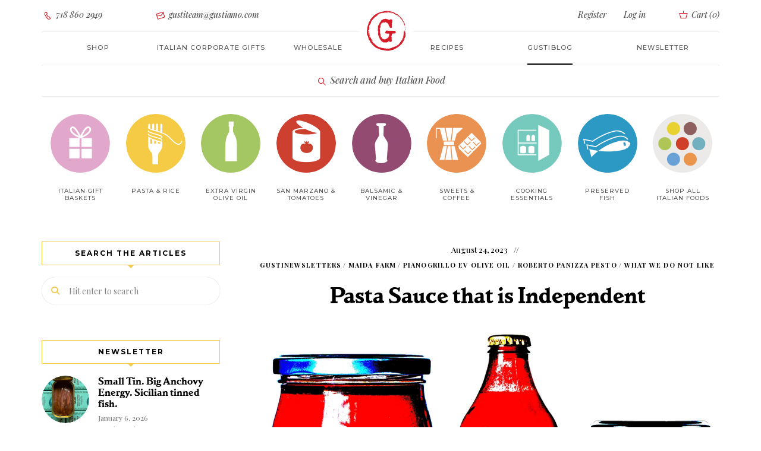

--- FILE ---
content_type: text/html; charset=UTF-8
request_url: https://www.gustiamo.com/gustiblog/pasta-sauce-that-is-independent/
body_size: 20024
content:

<!DOCTYPE html><html dir="ltr" lang="en-US" prefix="og: https://ogp.me/ns#" class="no-js no-svg"><head><meta charset="UTF-8"><meta name="viewport" content="width=device-width, initial-scale=1"><link rel="profile" href="//gmpg.org/xfn/11"><title>Pasta Sauce that is Independent</title><style>img:is([sizes="auto" i], [sizes^="auto," i]) { contain-intrinsic-size: 3000px 1500px }</style><meta name="description" content="We’re still recovering from the news that Campbell (yes the Andy Warhol’s soup peeps) just put out $2.7 billion to get Rao’s tomato sauce in their..." /><meta name="robots" content="max-snippet:-1, max-image-preview:large, max-video-preview:-1" /><meta name="author" content="Gustiamo"/><meta name="keywords" content="gustinewsletters,maida farm,pianogrillo ev olive oil,roberto panizza pesto,what we do not like" /><link rel="canonical" href="https://www.gustiamo.com/gustiblog/pasta-sauce-that-is-independent/" /><meta name="generator" content="All in One SEO Pro (AIOSEO) 4.9.3" /><meta property="og:locale" content="en_US" /><meta property="og:site_name" content="Gustiblog | The GustiBlog" /><meta property="og:type" content="article" /><meta property="og:title" content="Pasta Sauce that is Independent" /><meta property="og:description" content="We’re still recovering from the news that Campbell (yes the Andy Warhol’s soup peeps) just put out $2.7 billion to get Rao’s tomato sauce in their..." /><meta property="og:url" content="https://www.gustiamo.com/gustiblog/pasta-sauce-that-is-independent/" /><meta property="og:image" content="https://www.gustiamo.com/gustiblog/wp-content/uploads/2023/08/Pasta-sauca.png" /><meta property="og:image:secure_url" content="https://www.gustiamo.com/gustiblog/wp-content/uploads/2023/08/Pasta-sauca.png" /><meta property="og:image:width" content="2013" /><meta property="og:image:height" content="1200" /><meta property="article:published_time" content="2023-08-24T16:28:23+00:00" /><meta property="article:modified_time" content="2024-06-04T10:23:03+00:00" /><meta name="twitter:card" content="summary" /><meta name="twitter:title" content="Pasta Sauce that is Independent" /><meta name="twitter:description" content="We’re still recovering from the news that Campbell (yes the Andy Warhol’s soup peeps) just put out $2.7 billion to get Rao’s tomato sauce in their..." /><meta name="twitter:image" content="https://www.gustiamo.com/gustiblog/wp-content/uploads/2023/08/Pasta-sauca.png" /> <script type="application/ld+json" class="aioseo-schema">{"@context":"https:\/\/schema.org","@graph":[{"@type":"Article","@id":"https:\/\/www.gustiamo.com\/gustiblog\/pasta-sauce-that-is-independent\/#article","name":"Pasta Sauce that is Independent","headline":"Pasta Sauce that is Independent","author":{"@id":"https:\/\/www.gustiamo.com\/gustiblog\/author\/martina-rgustiamo-com\/#author"},"publisher":{"@id":"https:\/\/www.gustiamo.com\/gustiblog\/#organization"},"image":{"@type":"ImageObject","url":"https:\/\/www.gustiamo.com\/gustiblog\/wp-content\/uploads\/2023\/08\/Pasta-sauca.png","width":2013,"height":1200,"caption":"The value of Gustiamo tomato sauce if Campbell pays $2.7 billion for RAO's"},"datePublished":"2023-08-24T12:28:23-04:00","dateModified":"2024-06-04T06:23:03-04:00","inLanguage":"en-US","mainEntityOfPage":{"@id":"https:\/\/www.gustiamo.com\/gustiblog\/pasta-sauce-that-is-independent\/#webpage"},"isPartOf":{"@id":"https:\/\/www.gustiamo.com\/gustiblog\/pasta-sauce-that-is-independent\/#webpage"},"articleSection":"GustiNewsletters, Maida Farm, Pianogrillo EV Olive Oil, Roberto Panizza Pesto, What We Do NOT Like"},{"@type":"BreadcrumbList","@id":"https:\/\/www.gustiamo.com\/gustiblog\/pasta-sauce-that-is-independent\/#breadcrumblist","itemListElement":[{"@type":"ListItem","@id":"https:\/\/www.gustiamo.com\/gustiblog#listItem","position":1,"name":"Home","item":"https:\/\/www.gustiamo.com\/gustiblog","nextItem":{"@type":"ListItem","@id":"https:\/\/www.gustiamo.com\/gustiblog\/category\/roberto-panizza-pesto\/#listItem","name":"Roberto Panizza Pesto"}},{"@type":"ListItem","@id":"https:\/\/www.gustiamo.com\/gustiblog\/category\/roberto-panizza-pesto\/#listItem","position":2,"name":"Roberto Panizza Pesto","item":"https:\/\/www.gustiamo.com\/gustiblog\/category\/roberto-panizza-pesto\/","nextItem":{"@type":"ListItem","@id":"https:\/\/www.gustiamo.com\/gustiblog\/pasta-sauce-that-is-independent\/#listItem","name":"Pasta Sauce that is Independent"},"previousItem":{"@type":"ListItem","@id":"https:\/\/www.gustiamo.com\/gustiblog#listItem","name":"Home"}},{"@type":"ListItem","@id":"https:\/\/www.gustiamo.com\/gustiblog\/pasta-sauce-that-is-independent\/#listItem","position":3,"name":"Pasta Sauce that is Independent","previousItem":{"@type":"ListItem","@id":"https:\/\/www.gustiamo.com\/gustiblog\/category\/roberto-panizza-pesto\/#listItem","name":"Roberto Panizza Pesto"}}]},{"@type":"Organization","@id":"https:\/\/www.gustiamo.com\/gustiblog\/#organization","name":"Gustiamo Inc","description":"The GustiBlog","url":"https:\/\/www.gustiamo.com\/gustiblog\/","telephone":"+17188602949","logo":{"@type":"ImageObject","url":"https:\/\/www.gustiamo.com\/gustiblog\/wp-content\/uploads\/2022\/10\/gustiamo-name.png","@id":"https:\/\/www.gustiamo.com\/gustiblog\/pasta-sauce-that-is-independent\/#organizationLogo","width":170,"height":40,"caption":"Gustiblog"},"image":{"@id":"https:\/\/www.gustiamo.com\/gustiblog\/pasta-sauce-that-is-independent\/#organizationLogo"}},{"@type":"Person","@id":"https:\/\/www.gustiamo.com\/gustiblog\/author\/martina-rgustiamo-com\/#author","url":"https:\/\/www.gustiamo.com\/gustiblog\/author\/martina-rgustiamo-com\/","name":"Gustiamo"},{"@type":"WebPage","@id":"https:\/\/www.gustiamo.com\/gustiblog\/pasta-sauce-that-is-independent\/#webpage","url":"https:\/\/www.gustiamo.com\/gustiblog\/pasta-sauce-that-is-independent\/","name":"Pasta Sauce that is Independent","description":"We\u2019re still recovering from the news that Campbell (yes the Andy Warhol\u2019s soup peeps) just put out $2.7 billion to get Rao\u2019s tomato sauce in their...","inLanguage":"en-US","isPartOf":{"@id":"https:\/\/www.gustiamo.com\/gustiblog\/#website"},"breadcrumb":{"@id":"https:\/\/www.gustiamo.com\/gustiblog\/pasta-sauce-that-is-independent\/#breadcrumblist"},"author":{"@id":"https:\/\/www.gustiamo.com\/gustiblog\/author\/martina-rgustiamo-com\/#author"},"creator":{"@id":"https:\/\/www.gustiamo.com\/gustiblog\/author\/martina-rgustiamo-com\/#author"},"image":{"@type":"ImageObject","url":"https:\/\/www.gustiamo.com\/gustiblog\/wp-content\/uploads\/2023\/08\/Pasta-sauca.png","@id":"https:\/\/www.gustiamo.com\/gustiblog\/pasta-sauce-that-is-independent\/#mainImage","width":2013,"height":1200,"caption":"The value of Gustiamo tomato sauce if Campbell pays $2.7 billion for RAO's"},"primaryImageOfPage":{"@id":"https:\/\/www.gustiamo.com\/gustiblog\/pasta-sauce-that-is-independent\/#mainImage"},"datePublished":"2023-08-24T12:28:23-04:00","dateModified":"2024-06-04T06:23:03-04:00"},{"@type":"WebSite","@id":"https:\/\/www.gustiamo.com\/gustiblog\/#website","url":"https:\/\/www.gustiamo.com\/gustiblog\/","name":"Gustiblog","description":"The GustiBlog","inLanguage":"en-US","publisher":{"@id":"https:\/\/www.gustiamo.com\/gustiblog\/#organization"}}]}</script> <link rel='dns-prefetch' href='//fonts.googleapis.com' /><link rel="alternate" type="application/rss+xml" title="Gustiblog &raquo; Feed" href="https://www.gustiamo.com/gustiblog/feed/" /> <script defer src="[data-uri]"></script> <style id='cf-frontend-style-inline-css' type='text/css'>@font-face {
	font-family: 'Playfair Display';
	font-weight: 500;
	font-display: auto;
	src: url('https://www.gustiamo.com/gustiblog/wp-content/uploads/2022/10/PlayfairDisplay-MediumItalic.ttf') format('truetype');
}
@font-face {
	font-family: 'parkinson-bold';
	font-weight: 700;
	font-display: auto;
	src: url('https://www.gustiamo.com/gustiblog/wp-content/uploads/2022/10/parkinson-bold-webfont.woff2') format('woff2'),
		url('https://www.gustiamo.com/gustiblog/wp-content/uploads/2022/10/parkinson-bold-webfont.woff') format('woff'),
		url('https://www.gustiamo.com/gustiblog/wp-content/uploads/2022/10/parkinson-bold-webfont.ttf') format('truetype'),
		url('https://www.gustiamo.com/gustiblog/wp-content/uploads/2022/10/parkinson-bold-webfont.eot?#iefix') format('embedded-opentype'),
		url('https://www.gustiamo.com/gustiblog/wp-content/uploads/2022/10/parkinson-bold-webfont.svg') format('svg');
}
@font-face {
	font-family: 'Montserrat Light';
	font-weight: 400;
	font-display: auto;
	src: url('https://www.gustiamo.com/gustiblog/wp-content/uploads/2022/10/montserrat-light-webfont.woff2') format('woff2'),
		url('https://www.gustiamo.com/gustiblog/wp-content/uploads/2022/10/montserrat-light-webfont.woff') format('woff');
}
@font-face {
	font-family: 'Monserrat';
	font-weight: 400;
	font-display: auto;
	src: url('https://www.gustiamo.com/gustiblog/wp-content/uploads/2022/10/Montserrat-Medium.ttf') format('truetype');
}
@font-face {
	font-family: 'icomoon';
	font-weight: 400;
	font-display: auto;
	src: url('https://www.gustiamo.com/gustiblog/wp-content/uploads/2022/10/icomoon.woff') format('woff'),
		url('https://www.gustiamo.com/gustiblog/wp-content/uploads/2022/10/icomoon.ttf') format('truetype'),
		url('https://www.gustiamo.com/gustiblog/wp-content/uploads/2022/10/icomoon.eot?#iefix') format('embedded-opentype'),
		url('https://www.gustiamo.com/gustiblog/wp-content/uploads/2022/10/icomoon.svg') format('svg');
}
@font-face {
	font-family: 'gustiamo';
	font-weight: 400;
	font-display: auto;
	src: url('https://www.gustiamo.com/gustiblog/wp-content/uploads/2022/10/gustiamo.woff') format('woff'),
		url('https://www.gustiamo.com/gustiblog/wp-content/uploads/2022/10/gustiamo.ttf') format('truetype'),
		url('https://www.gustiamo.com/gustiblog/wp-content/uploads/2022/10/gustiamo.eot?#iefix') format('embedded-opentype'),
		url('https://www.gustiamo.com/gustiblog/wp-content/uploads/2022/10/gustiamo.svg') format('svg');
}</style><link rel='stylesheet' id='tinysalt-theme-google-fonts-css' href='https://fonts.googleapis.com/css?family=Playfair+Display%3A100%2C200%2C300%2C400%2C500%2C600%2C700%2C800&#038;display=swap&#038;ver=2025120801' type='text/css' media='all' /><link rel='stylesheet' id='slick-css' href='https://www.gustiamo.com/gustiblog/wp-content/cache/autoptimize/css/autoptimize_single_13b1b6672b8cfb0d9ae7f899f1c42875.css?ver=1.6.0' type='text/css' media='all' /><link rel='stylesheet' id='font-awesome-css' href='https://www.gustiamo.com/gustiblog/wp-content/themes/tinysalt/assets/fonts/font-awesome/css/all.min.css?ver=6.8.3' type='text/css' media='all' /><link rel='stylesheet' id='font-awesome6-css' href='https://www.gustiamo.com/gustiblog/wp-content/themes/tinysalt/assets/fonts/font-awesome6/css/all.min.css?ver=6.8.3' type='text/css' media='all' /><link rel='stylesheet' id='elegant-font-css' href='https://www.gustiamo.com/gustiblog/wp-content/cache/autoptimize/css/autoptimize_single_701d22cd21f3afb701a4173fe7d967cb.css?ver=6.8.3' type='text/css' media='all' /><link rel='stylesheet' id='wp-block-library-css' href='https://www.gustiamo.com/gustiblog/wp-includes/css/dist/block-library/style.min.css?ver=6.8.3' type='text/css' media='all' /><link rel='stylesheet' id='tinysalt-theme-style-css' href='https://www.gustiamo.com/gustiblog/wp-content/themes/tinysalt/assets/css/front/main.min.css?ver=2025120801' type='text/css' media='all' /><link rel='stylesheet' id='justified-gallery-css' href='https://www.gustiamo.com/gustiblog/wp-content/themes/tinysalt/assets/libs/justified-gallery/justifiedGallery.min.css?ver=3.6.5' type='text/css' media='all' /><style id='wp-emoji-styles-inline-css' type='text/css'>img.wp-smiley, img.emoji {
		display: inline !important;
		border: none !important;
		box-shadow: none !important;
		height: 1em !important;
		width: 1em !important;
		margin: 0 0.07em !important;
		vertical-align: -0.1em !important;
		background: none !important;
		padding: 0 !important;
	}</style><link rel='stylesheet' id='aioseo/css/src/vue/standalone/blocks/table-of-contents/global.scss-css' href='https://www.gustiamo.com/gustiblog/wp-content/cache/autoptimize/css/autoptimize_single_8aeaa129c1f80e6e5dbaa329351d1482.css?ver=4.9.3' type='text/css' media='all' /><link rel='stylesheet' id='aioseo/css/src/vue/standalone/blocks/pro/recipe/global.scss-css' href='https://www.gustiamo.com/gustiblog/wp-content/cache/autoptimize/css/autoptimize_single_68caf8b624ab1263888ffaee0e75d569.css?ver=4.9.3' type='text/css' media='all' /><link rel='stylesheet' id='aioseo/css/src/vue/standalone/blocks/pro/product/global.scss-css' href='https://www.gustiamo.com/gustiblog/wp-content/cache/autoptimize/css/autoptimize_single_27e22d413cf22a2cbdf07565e10edda4.css?ver=4.9.3' type='text/css' media='all' /><link rel='stylesheet' id='tinysalt-child-theme-style-css' href='https://www.gustiamo.com/gustiblog/wp-content/cache/autoptimize/css/autoptimize_single_60f62b5430aa689ddc688a5e23e08153.css?ver=6.8.3' type='text/css' media='all' /><style id='tinysalt-child-theme-style-inline-css' type='text/css'>:root { --primary-color: #f4c952; --primary-color-semi: rgba(244, 201, 82, 0.3); --gradient-start: #f4c952; --gradient-end: #d6d6d6; --body-font: "Playfair Display"; }  .wprm-recipe-container { display: none; }</style> <script defer type="text/javascript" src="https://www.gustiamo.com/gustiblog/wp-includes/js/jquery/jquery.min.js?ver=3.7.1" id="jquery-core-js"></script> <script defer type="text/javascript" src="https://www.gustiamo.com/gustiblog/wp-includes/js/jquery/jquery-migrate.min.js?ver=3.4.1" id="jquery-migrate-js"></script> <script defer type="text/javascript" src="https://www.gustiamo.com/gustiblog/wp-content/themes/tinysalt/assets/js/libs/modernizr.min.js?ver=3.3.1" id="modernizr-js"></script> <link rel="EditURI" type="application/rsd+xml" title="RSD" href="https://www.gustiamo.com/gustiblog/xmlrpc.php?rsd" /><link rel='shortlink' href='https://www.gustiamo.com/gustiblog/?p=29285' /><link rel="alternate" title="oEmbed (JSON)" type="application/json+oembed" href="https://www.gustiamo.com/gustiblog/wp-json/oembed/1.0/embed?url=https%3A%2F%2Fwww.gustiamo.com%2Fgustiblog%2Fpasta-sauce-that-is-independent%2F" /><link rel="alternate" title="oEmbed (XML)" type="text/xml+oembed" href="https://www.gustiamo.com/gustiblog/wp-json/oembed/1.0/embed?url=https%3A%2F%2Fwww.gustiamo.com%2Fgustiblog%2Fpasta-sauce-that-is-independent%2F&#038;format=xml" />  <script defer src="https://www.googletagmanager.com/gtag/js?id=G-ZDZKP034BC"></script> <script defer src="[data-uri]"></script> <link rel="icon" href="https://www.gustiamo.com/gustiblog/wp-content/uploads/2022/10/favicon-196x196-1-150x150.png" sizes="32x32" /><link rel="icon" href="https://www.gustiamo.com/gustiblog/wp-content/uploads/2022/10/favicon-196x196-1.png" sizes="192x192" /><link rel="apple-touch-icon" href="https://www.gustiamo.com/gustiblog/wp-content/uploads/2022/10/favicon-196x196-1.png" /><meta name="msapplication-TileImage" content="https://www.gustiamo.com/gustiblog/wp-content/uploads/2022/10/favicon-196x196-1.png" /><link rel="alternate" type="application/rss+xml" title="RSS" href="https://www.gustiamo.com/gustiblog/rsslatest.xml" /> <script defer src="https://analytics.ahrefs.com/analytics.js" data-key="Fn+9H6TG4b8nfFIH9a+gtQ"></script> </head><body class="wp-singular post-template-default single single-post postid-29285 single-format-standard wp-embed-responsive wp-theme-tinysalt wp-child-theme-tinysalt-child post-template-3 light-color "><div id="page"><link type="text/css" rel="stylesheet" href="https://www.gustiamo.com/gustiblog/wp-content/cache/autoptimize/css/autoptimize_single_ea4e885ab2244085518edc19b1f02f67.css?v=1"> <script defer src="[data-uri]"></script> <div id="m763yx" class="m763yx out"><div class="modal fade my-modal-mobile" id="modal-mobile-menu" tabindex="-1" role="dialog"><div class="modal-dialog"><div class="modal-content "><div class="modal-header"> <button id="closeModal" type="button" class="close" data-dismiss="modal" aria-label="Close"> <span aria-hidden="true" class=""><i class="gust-icon-cross"></i></span> </button></div><div class="modal-body "><div class="welcome-message "> Ciao! We are so happy <br class=""> to have you here.</div><div class="text-center button-container sign-in"> <a class="btn btn-empty login-toggle " href="/login/">Login</a></div><div class="text-center button-container register "> <a class="btn btn-full register-toggle " href="/register/">Register</a></div><ul class="nav navbar-nav " id="navbar-site-mobile"><li class=""> <a href="/all-products/" class="">Shop</a></li><li class=""> <a href="/italian-corporate-gifts/" class="">Italian Corporate gifts</a></li><li class=""> <a class="" href="/gustiblog/category/gustiamo-the-recipes/" class="">Recipes</a></li><li class=""> <a href="/about-us-we-are-italian-food-importers/" class="">About</a></li><li class=""> <a href="/wholesale/" class="">Wholesale</a></li><li class=""> <a href="/contact-us/" class="">Contact Us</a></li><li class=""> <a href="/faq/" class="">FAQ</a></li><li class=""> <a class="active" href="/gustiblog/" class="">GustiBlog</a></li></ul></div></div></div></div><nav class="navbar navbar-static-top higher-navbar-z-index navbar-gustiamo login hidden-xs hidden-sm  tether-target-attached-top  tether-element-attached-top tether-element-attached-center tether-target-attached-center" role="navigation"><div class="container-fluid limited  "><div class="collapse navbar-collapse  " id="navbar-login"><ul class="nav navbar-nav navbar-center row  "><li class="col-md-2 text-left  "> <a href="tel:7188602949" class=" "><i class="gust-icon-phone  "></i> 718 860 2949</a></li><li class="col-md-3 text-left  "> <a href="mailto:gustiteam@gustiamo.com" onmouseover="this.href = this.href.replace(/x/g, '');" class=" "><i class="gust-icon-envelop  "></i> gustiteam@gustiamo.com</a></li><li class="col-md-offset-3 col-md-2 col-register text-right  "> <a class="register-toggle  " href="/register/">Register</a></li><li class="col-md-1 col-login  "> <a href="/login/" class="login-toggle  ">Log in</a></li><li class="col-md-1 col-quick-cart text-right  "> <a class="quickCart  " href="/cart/#"> <i class="gust-icon-basket cart  "></i> Cart (<span class="quick-cart-count  ">0</span>) </a></li></ul></div></div><div class="logo-container  "> <a href="/"><img alt="Italy's Best Food" class="logo cld-hidpi  " src="https://res.cloudinary.com/gustiamo/image/upload/c_lpad,dpr_2.0,h_70,q_auto,w_70/v1/static/logo.png" data-src="https://res.cloudinary.com/gustiamo/image/upload/c_lpad,dpr_auto,h_70,q_auto,w_70/v1/static/logo.png" data-src-original="https://res.cloudinary.com/gustiamo/image/upload/c_lpad,dpr_auto,h_70,q_auto,w_70/v1/static/logo.png" title="Italy's Best Food"></a></div></nav><nav class="navbar navbar-static-top navbar-gustiamo site " role="navigation"><div class="container-fluid limited "><div class="navbar-header "><div class=""> <button type="button" id="openModal" class="navbar-toggle " data-toggle="modal" data-target="#modal-mobile-menu"> <span class="sr-only ">Toggle navigation</span> <span class="icon-menu "></span> </button><div class="searchAndCart"> <a type="Xbutton" class="mobile-nav-button hidden-md hidden-lg search-product" href="/#search" style="margin-right: 10px;"> <span class="icon-search"></span> </a> <a type="Xbutton" class="mobile-nav-button hidden-md hidden-lg quickCart " href="/cart/#"> <span class="icon-cart "></span> <span class="quick-cart-count cart-badge " style="display: none;">0</span> </a></div></div></div><div class="collapse navbar-collapse " id="navbar-site"><ul class="nav navbar-nav navbar-center row "><li class="col-md-2 open-shop-menu "><a class="" href="/all-products/">Shop</a></li><li class="col-md-2 "> <a class="" href="/italian-corporate-gifts/">Italian corporate gifts</a></li><li class="col-md-2 about "> <a class="" href="/wholesale/">Wholesale</a></li><li class="col-md-2 magazine "><a class="" href="/gustiblog/category/gustiamo-the-recipes/" class="">Recipes</a></li><li class="col-md-2 "> <a class="active" href="/gustiblog/" class="">Gustiblog</a></li><li class="col-md-2 "> <a href="https://gustiamo.us5.list-manage.com/subscribe?u=5b9d696de15e6922d6a1d4c3c&id=fc0c67f3ed" target="_blank" class="">Newsletter</a></li></ul></div></div><div class="logo-container hidden-md hidden-lg "> <a href="/" class=""><img alt="Gustiamo" class="logo cld-hidpi " src="https://res.cloudinary.com/gustiamo/image/upload/c_limit,dpr_2.0,h_70,q_auto,w_70/v1/static/logo.png" data-src="https://res.cloudinary.com/gustiamo/image/upload/c_limit,dpr_auto,h_70,q_auto,w_70/v1/static/logo.png" data-src-original="https://res.cloudinary.com/gustiamo/image/upload/c_limit,dpr_auto,h_70,q_auto,w_70/v1/static/logo-fiocco.png" title="Italy's Best Food"></a></div></nav><nav class="navbar navbar-static-top navbar-gustiamo shop already-open " role="navigation"><div class="container-fluid limited "><div class="text-center trigger-search "> <a class="search-product " href="/#search"><span class="icon gust-icon-lens "></span> Search and buy Italian Food</a></div></div></nav><nav class="navbar navbar-static-top navbar-gustiamo navbar-fat-menu navbar-gustiamo-categories hidden-xs hidden-sm already-open " role="navigation"><div class="container-fluid limited "><div class="collapse navbar-collapse " id="navbar-shop"><ul class="nav navbar-nav navbar-center row nav-categories "><style type="text/css" scoped="" class="3">.category-link-image.italian-gift-baskets {
                      background-image: url('https://res.cloudinary.com/gustiamo/image/upload/w_100,c_scale,dpr_auto,q_auto:good,f_auto/icon_gift_01b_M6DKI');
                  }

                  @media (-webkit-min-device-pixel-ratio: 1.25), (min-resolution: 120dpi) {
                      .category-link-image.italian-gift-baskets {
                          background-image: url('https://res.cloudinary.com/gustiamo/image/upload/w_100,c_scale,dpr_1.25,q_auto:good,f_auto/icon_gift_01b_M6DKI');
                      }
                  }

                  @media (-webkit-min-device-pixel-ratio: 1.3), (min-resolution: 124.8dpi) {
                      .category-link-image.italian-gift-baskets {
                          background-image: url('https://res.cloudinary.com/gustiamo/image/upload/w_100,c_scale,dpr_1.3,q_auto:good,f_auto/icon_gift_01b_M6DKI');
                      }
                  }

                  @media (-webkit-min-device-pixel-ratio: 1.5), (min-resolution: 144dpi) {
                      .category-link-image.italian-gift-baskets {
                          background-image: url('https://res.cloudinary.com/gustiamo/image/upload/w_100,c_scale,dpr_1.5,q_auto:good,f_auto/icon_gift_01b_M6DKI');
                      }
                  }

                  @media (-webkit-min-device-pixel-ratio: 2.0), (min-resolution: 192dpi) {
                      .category-link-image.italian-gift-baskets {
                          background-image: url('https://res.cloudinary.com/gustiamo/image/upload/w_100,c_scale,dpr_2.0,q_auto:good,f_auto/icon_gift_01b_M6DKI');
                      }
                  }</style><li class="col-xs-9th-2 col-sm-9th-1 col-md-9th-1 col-lg-9th-1 text-center 4"> <a class="category-link-image italian-gift-baskets" href="/italian-food/italian-gift-baskets/"><span class="hidden">Italian Gift Baskets</span></a> <a class="category-link " href="/italian-food/italian-gift-baskets/">Italian Gift baskets </a><span class="hidden">Italian Gift baskets</span></li><style type="text/css" scoped="" class="">.category-link-image.pasta {
                background-image: url('https://res.cloudinary.com/gustiamo/image/upload/c_scale,dpr_auto,f_auto,q_auto:good,w_100/icon_pasta_01_w9xuga');
              }

              @media (-webkit-min-device-pixel-ratio: 1.25),
              (min-resolution: 120dpi) {
                .category-link-image.pasta {
                  background-image: url('https://res.cloudinary.com/gustiamo/image/upload/c_scale,dpr_1.25,f_auto,q_auto:good,w_100/icon_pasta_01_w9xuga');
                }
              }

              @media (-webkit-min-device-pixel-ratio: 1.3),
              (min-resolution: 124.8dpi) {
                .category-link-image.pasta {
                  background-image: url('https://res.cloudinary.com/gustiamo/image/upload/c_scale,dpr_1.3,f_auto,q_auto:good,w_100/icon_pasta_01_w9xuga');
                }
              }

              @media (-webkit-min-device-pixel-ratio: 1.5),
              (min-resolution: 144dpi) {
                .category-link-image.pasta {
                  background-image: url('https://res.cloudinary.com/gustiamo/image/upload/c_scale,dpr_1.5,f_auto,q_auto:good,w_100/icon_pasta_01_w9xuga');
                }
              }

              @media (-webkit-min-device-pixel-ratio: 2.0),
              (min-resolution: 192dpi) {
                .category-link-image.pasta {
                  background-image: url('https://res.cloudinary.com/gustiamo/image/upload/c_scale,dpr_2.0,f_auto,q_auto:good,w_100/icon_pasta_01_w9xuga');
                }
              }</style><li class="col-xs-9th-2 col-sm-9th-1 col-md-9th-1 col-lg-9th-1 text-center "> <a class="category-link-image pasta " href="/italian-food/pasta/"><span class="hidden">Pasta &amp; Rice</span></a> <a class="category-link " href="/italian-food/pasta/">Pasta &amp; Rice</a><span class=“hidden”>Pasta &amp; Rice</span></li><style type="text/css" scoped="" class="">.category-link-image.real-extra-virgin-olive-oil {
                background-image: url('https://res.cloudinary.com/gustiamo/image/upload/c_scale,dpr_auto,f_auto,q_auto:good,w_100/icon_evo_01_tk4for');
              }

              @media (-webkit-min-device-pixel-ratio: 1.25),
              (min-resolution: 120dpi) {
                .category-link-image.real-extra-virgin-olive-oil {
                  background-image: url('https://res.cloudinary.com/gustiamo/image/upload/c_scale,dpr_1.25,f_auto,q_auto:good,w_100/icon_evo_01_tk4for');
                }
              }

              @media (-webkit-min-device-pixel-ratio: 1.3),
              (min-resolution: 124.8dpi) {
                .category-link-image.real-extra-virgin-olive-oil {
                  background-image: url('https://res.cloudinary.com/gustiamo/image/upload/c_scale,dpr_1.3,f_auto,q_auto:good,w_100/icon_evo_01_tk4for');
                }
              }

              @media (-webkit-min-device-pixel-ratio: 1.5),
              (min-resolution: 144dpi) {
                .category-link-image.real-extra-virgin-olive-oil {
                  background-image: url('https://res.cloudinary.com/gustiamo/image/upload/c_scale,dpr_1.5,f_auto,q_auto:good,w_100/icon_evo_01_tk4for');
                }
              }

              @media (-webkit-min-device-pixel-ratio: 2.0),
              (min-resolution: 192dpi) {
                .category-link-image.real-extra-virgin-olive-oil {
                  background-image: url('https://res.cloudinary.com/gustiamo/image/upload/c_scale,dpr_2.0,f_auto,q_auto:good,w_100/icon_evo_01_tk4for');
                }
              }</style><li class="col-xs-9th-2 col-sm-9th-1 col-md-9th-1 col-lg-9th-1 text-center "> <a class="category-link-image real-extra-virgin-olive-oil " href="/italian-food/real-extra-virgin-olive-oil/"><span class="hidden">Extra Virgin Olive Oil</span></a> <a class="category-link " href="/italian-food/real-extra-virgin-olive-oil/">Extra Virgin Olive Oil</a><span class="hidden">Extra Virgin Olive Oil</span></li><style type="text/css" scoped="" class="">.category-link-image.tomatoes {
                background-image: url('https://res.cloudinary.com/gustiamo/image/upload/c_scale,dpr_auto,f_auto,q_auto:good,w_100/icon_pomodoro_01_ntbltn');
              }

              @media (-webkit-min-device-pixel-ratio: 1.25),
              (min-resolution: 120dpi) {
                .category-link-image.tomatoes {
                  background-image: url('https://res.cloudinary.com/gustiamo/image/upload/c_scale,dpr_1.25,f_auto,q_auto:good,w_100/icon_pomodoro_01_ntbltn');
                }
              }

              @media (-webkit-min-device-pixel-ratio: 1.3),
              (min-resolution: 124.8dpi) {
                .category-link-image.tomatoes {
                  background-image: url('https://res.cloudinary.com/gustiamo/image/upload/c_scale,dpr_1.3,f_auto,q_auto:good,w_100/icon_pomodoro_01_ntbltn');
                }
              }

              @media (-webkit-min-device-pixel-ratio: 1.5),
              (min-resolution: 144dpi) {
                .category-link-image.tomatoes {
                  background-image: url('https://res.cloudinary.com/gustiamo/image/upload/c_scale,dpr_1.5,f_auto,q_auto:good,w_100/icon_pomodoro_01_ntbltn');
                }
              }

              @media (-webkit-min-device-pixel-ratio: 2.0),
              (min-resolution: 192dpi) {
                .category-link-image.tomatoes {
                  background-image: url('https://res.cloudinary.com/gustiamo/image/upload/c_scale,dpr_2.0,f_auto,q_auto:good,w_100/icon_pomodoro_01_ntbltn');
                }
              }</style><li class="col-xs-9th-2 col-sm-9th-1 col-md-9th-1 col-lg-9th-1 text-center 0"> <a class="category-link-image tomatoes " href="/italian-food/tomatoes/"><span class="hidden">San Marzano &amp; Tomatoes</span></a> <a class="category-link " href="/italian-food/tomatoes/">San Marzano &amp; Tomatoes</a><span class="hidden">San Marzano &amp; Tomatoes</span></li><style type="text/css" scoped="" class="7">.category-link-image.vinegar {
      background-image: url('https://res.cloudinary.com/gustiamo/image/upload/w_100,c_scale,dpr_auto,q_auto:good,f_auto/icon_vinegar_01b_SFeMH');
  }

@media (-webkit-min-device-pixel-ratio: 1.25), (min-resolution: 120dpi) {
  .category-link-image.vinegar {
      background-image: url('https://res.cloudinary.com/gustiamo/image/upload/w_100,c_scale,dpr_1.25,q_auto:good,f_auto/icon_vinegar_01b_SFeMH');
  }
}

@media (-webkit-min-device-pixel-ratio: 1.3), (min-resolution: 124.8dpi) {
  .category-link-image.vinegar {
      background-image: url('https://res.cloudinary.com/gustiamo/image/upload/w_100,c_scale,dpr_1.3,q_auto:good,f_auto/icon_vinegar_01b_SFeMH');
  }
}

@media (-webkit-min-device-pixel-ratio: 1.5), (min-resolution: 144dpi) {
  .category-link-image.vinegar {
      background-image: url('https://res.cloudinary.com/gustiamo/image/upload/w_100,c_scale,dpr_1.5,q_auto:good,f_auto/icon_vinegar_01b_SFeMH');
  }
}

@media (-webkit-min-device-pixel-ratio: 2.0), (min-resolution: 192dpi) {
  .category-link-image.vinegar {
      background-image: url('https://res.cloudinary.com/gustiamo/image/upload/w_100,c_scale,dpr_2.0,q_auto:good,f_auto/icon_vinegar_01b_SFeMH');
  }
}</style><li class="col-xs-9th-2 col-sm-9th-1 col-md-9th-1 col-lg-9th-1 text-center 8"> <a class="category-link-image vinegar " href="/italian-food/vinegar/"><span class="hidden">Balsamic &amp; Vinegar</span></a> <a class="category-link " href="/italian-food/vinegar/">Balsamic &amp; Vinegar</a><span class="hidden">Balsamic &amp; Vinegar</span></li><style type="text/css" scoped="" class="1">.category-link-image.sweets-coffee {
                background-image: url('https://res.cloudinary.com/gustiamo/image/upload/c_scale,dpr_auto,f_auto,q_auto:good,w_100/icon_cafe_01_np8ud6');
              }

              @media (-webkit-min-device-pixel-ratio: 1.25),
              (min-resolution: 120dpi) {
                .category-link-image.sweets-coffee {
                  background-image: url('https://res.cloudinary.com/gustiamo/image/upload/c_scale,dpr_1.25,f_auto,q_auto:good,w_100/icon_cafe_01_np8ud6');
                }
              }

              @media (-webkit-min-device-pixel-ratio: 1.3),
              (min-resolution: 124.8dpi) {
                .category-link-image.sweets-coffee {
                  background-image: url('https://res.cloudinary.com/gustiamo/image/upload/c_scale,dpr_1.3,f_auto,q_auto:good,w_100/icon_cafe_01_np8ud6');
                }
              }

              @media (-webkit-min-device-pixel-ratio: 1.5),
              (min-resolution: 144dpi) {
                .category-link-image.sweets-coffee {
                  background-image: url('https://res.cloudinary.com/gustiamo/image/upload/c_scale,dpr_1.5,f_auto,q_auto:good,w_100/icon_cafe_01_np8ud6');
                }
              }

              @media (-webkit-min-device-pixel-ratio: 2.0),
              (min-resolution: 192dpi) {
                .category-link-image.sweets-coffee {
                  background-image: url('https://res.cloudinary.com/gustiamo/image/upload/c_scale,dpr_2.0,f_auto,q_auto:good,w_100/icon_cafe_01_np8ud6');
                }
              }</style><li class="col-xs-9th-2 col-sm-9th-1 col-md-9th-1 col-lg-9th-1 text-center 2"> <a class="category-link-image sweets-coffee " href="/italian-food/sweets-coffee/"><span class="hidden">Sweets &amp; Coffee</span></a> <a class="category-link " href="/italian-food/sweets-coffee/">Sweets &amp; Coffee</a><span class="hidden">Sweets &amp; Coffee</span></li><style type="text/css" scoped="" class="5">.category-link-image.pantry {
      background-image: url('https://res.cloudinary.com/gustiamo/image/upload/w_100,c_scale,dpr_auto,q_auto:good,f_auto/icon_pantry_01b_Dyae0');
  }

@media (-webkit-min-device-pixel-ratio: 1.25), (min-resolution: 120dpi) {
  .category-link-image.pantry {
      background-image: url('https://res.cloudinary.com/gustiamo/image/upload/w_100,c_scale,dpr_1.25,q_auto:good,f_auto/icon_pantry_01b_Dyae0');
  }
}

@media (-webkit-min-device-pixel-ratio: 1.3), (min-resolution: 124.8dpi) {
  .category-link-image.pantry {
      background-image: url('https://res.cloudinary.com/gustiamo/image/upload/w_100,c_scale,dpr_1.3,q_auto:good,f_auto/icon_pantry_01b_Dyae0');
  }
}

@media (-webkit-min-device-pixel-ratio: 1.5), (min-resolution: 144dpi) {
  .category-link-image.pantry {
      background-image: url('https://res.cloudinary.com/gustiamo/image/upload/w_100,c_scale,dpr_1.5,q_auto:good,f_auto/icon_pantry_01b_Dyae0');
  }
}

@media (-webkit-min-device-pixel-ratio: 2.0), (min-resolution: 192dpi) {
  .category-link-image.pantry {
      background-image: url('https://res.cloudinary.com/gustiamo/image/upload/w_100,c_scale,dpr_2.0,q_auto:good,f_auto/icon_pantry_01b_Dyae0');
  }
}</style><li class="col-xs-9th-2 col-sm-9th-1 col-md-9th-1 col-lg-9th-1 text-center 6"> <a class="category-link-image pantry " href="/italian-food/cooking-essentials/"><span class="hidden">Cooking Essentials</span></a> <a class="category-link " href="/italian-food/cooking-essentials/">Cooking Essentials</a><span class="hidden">Cooking Essentials</span></li><style type="text/css" scoped="">.category-link-image.preserved-tinned-fish {
      background-image: url('https://res.cloudinary.com/gustiamo/image/upload/w_100,c_scale,dpr_auto,q_auto:good,f_auto/icon_fish_01_rl_JM');
  }

@media (-webkit-min-device-pixel-ratio: 1.25), (min-resolution: 120dpi) {
  .category-link-image.preserved-tinned-fish {
      background-image: url('https://res.cloudinary.com/gustiamo/image/upload/w_100,c_scale,dpr_1.25,q_auto:good,f_auto/icon_fish_01_rl_JM');
  }
}

@media (-webkit-min-device-pixel-ratio: 1.3), (min-resolution: 124.8dpi) {
  .category-link-image.preserved-tinned-fish {
      background-image: url('https://res.cloudinary.com/gustiamo/image/upload/w_100,c_scale,dpr_1.3,q_auto:good,f_auto/icon_fish_01_rl_JM');
  }
}

@media (-webkit-min-device-pixel-ratio: 1.5), (min-resolution: 144dpi) {
  .category-link-image.preserved-tinned-fish {
      background-image: url('https://res.cloudinary.com/gustiamo/image/upload/w_100,c_scale,dpr_1.5,q_auto:good,f_auto/icon_fish_01_rl_JM');
  }
}

@media (-webkit-min-device-pixel-ratio: 2.0), (min-resolution: 192dpi) {
  .category-link-image.preserved-tinned-fish {
      background-image: url('https://res.cloudinary.com/gustiamo/image/upload/w_100,c_scale,dpr_2.0,q_auto:good,f_auto/icon_fish_01_rl_JM');
  }
}</style><li class="col-xs-9th-2 col-sm-9th-1 col-md-9th-1 col-lg-9th-1 text-center"> <a class="category-link-image preserved-tinned-fish" href="/italian-food/preserved-tinned-fish/"><span class="hidden">Preserved Fish</span></a> <a class="category-link" href="/italian-food/preserved-tinned-fish/">Preserved Fish</a></li><style type="text/css" scoped="" class="9">.category-link-image.all-products {
                background-image: url('https://res.cloudinary.com/gustiamo/image/upload/c_scale,dpr_auto,f_auto,q_auto:good,w_100/ICONS_CAT-00_okiehe');
              }

              @media (-webkit-min-device-pixel-ratio: 1.25),
              (min-resolution: 120dpi) {
                .category-link-image.all-products {
                  background-image: url('https://res.cloudinary.com/gustiamo/image/upload/c_scale,dpr_1.25,f_auto,q_auto:good,w_100/ICONS_CAT-00_okiehe');
                }
              }

              @media (-webkit-min-device-pixel-ratio: 1.3),
              (min-resolution: 124.8dpi) {
                .category-link-image.all-products {
                  background-image: url('https://res.cloudinary.com/gustiamo/image/upload/c_scale,dpr_1.3,f_auto,q_auto:good,w_100/ICONS_CAT-00_okiehe');
                }
              }

              @media (-webkit-min-device-pixel-ratio: 1.5),
              (min-resolution: 144dpi) {
                .category-link-image.all-products {
                  background-image: url('https://res.cloudinary.com/gustiamo/image/upload/c_scale,dpr_1.5,f_auto,q_auto:good,w_100/ICONS_CAT-00_okiehe');
                }
              }

              @media (-webkit-min-device-pixel-ratio: 2.0),
              (min-resolution: 192dpi) {
                .category-link-image.all-products {
                  background-image: url('https://res.cloudinary.com/gustiamo/image/upload/c_scale,dpr_2.0,f_auto,q_auto:good,w_100/ICONS_CAT-00_okiehe');
                }
              }</style><li class="col-xs-9th-2 col-sm-9th-1 col-md-9th-1 col-lg-9th-1 text-center 0"> <a class="category-link-image all-products " href="/all-products/"><span class="hidden">Shop All Italian Foods</span></a></a> <a class="category-link " href="/all-products/">Shop All Italian Foods</a><span class="hidden">Shop All Italian Foods</span></li></ul></div></div></nav></div></div><div>&nbsp;<br>&nbsp;<br></div><div id="content"  class="site-content with-sidebar-left"><div class="main"><div class="container"><div id="primary" class="primary content-area"><article class="post-29285 post type-post status-publish format-standard has-post-thumbnail hentry category-gustinewsletters category-maida-farm category-pianogrillo-ev-olive-oil category-roberto-panizza-pesto category-what-we-do-not-like"><header class="entry-header"><div class="header-text"><div class="meta"><div class="meta-item post-date">August 24, 2023</div></div><div class="cat-links"><a href="https://www.gustiamo.com/gustiblog/category/gustinewsletters/" rel="tag">GustiNewsletters</a> / <a href="https://www.gustiamo.com/gustiblog/category/maida-farm/" rel="tag">Maida Farm</a> / <a href="https://www.gustiamo.com/gustiblog/category/pianogrillo-ev-olive-oil/" rel="tag">Pianogrillo EV Olive Oil</a> / <a href="https://www.gustiamo.com/gustiblog/category/roberto-panizza-pesto/" rel="tag">Roberto Panizza Pesto</a> / <a href="https://www.gustiamo.com/gustiblog/category/what-we-do-not-like/" rel="tag">What We Do NOT Like</a></div><h1 class="entry-title">Pasta Sauce that is Independent</h1></div><div class="featured-media-section"> <img width="1920" height="1145" src="https://www.gustiamo.com/gustiblog/wp-content/uploads/2023/08/Pasta-sauca-1920x1145.png" class="attachment-tinysalt_large size-tinysalt_large wp-post-image" alt="The value of Gustiamo tomato sauce if Campbell pays $2.7 billion for RAO&#039;s" decoding="async" fetchpriority="high" srcset="https://www.gustiamo.com/gustiblog/wp-content/uploads/2023/08/Pasta-sauca-1920x1145.png 1920w, https://www.gustiamo.com/gustiblog/wp-content/uploads/2023/08/Pasta-sauca-580x346.png 580w, https://www.gustiamo.com/gustiblog/wp-content/uploads/2023/08/Pasta-sauca-960x572.png 960w, https://www.gustiamo.com/gustiblog/wp-content/uploads/2023/08/Pasta-sauca-768x458.png 768w, https://www.gustiamo.com/gustiblog/wp-content/uploads/2023/08/Pasta-sauca-1536x916.png 1536w, https://www.gustiamo.com/gustiblog/wp-content/uploads/2023/08/Pasta-sauca-1440x858.png 1440w, https://www.gustiamo.com/gustiblog/wp-content/uploads/2023/08/Pasta-sauca-1200x715.png 1200w, https://www.gustiamo.com/gustiblog/wp-content/uploads/2023/08/Pasta-sauca-780x465.png 780w, https://www.gustiamo.com/gustiblog/wp-content/uploads/2023/08/Pasta-sauca-600x358.png 600w, https://www.gustiamo.com/gustiblog/wp-content/uploads/2023/08/Pasta-sauca-550x328.png 550w, https://www.gustiamo.com/gustiblog/wp-content/uploads/2023/08/Pasta-sauca-370x221.png 370w, https://www.gustiamo.com/gustiblog/wp-content/uploads/2023/08/Pasta-sauca-255x152.png 255w, https://www.gustiamo.com/gustiblog/wp-content/uploads/2023/08/Pasta-sauca.png 2013w" sizes="255px" data-loftocean-lazy-load-sizes="(max-width: 1920px) 100vw, 1920px" data-loftocean-loading-image="on" /></div></header><div class="entry-content"><p>We’re still recovering from the news that Campbell (yes the Andy Warhol’s soup peeps) just put out $2.7 billion to get Rao’s tomato sauce in their pantry. To use our very own president <strong><a href="https://www.instagram.com/p/CwPzZveuBmp/">Beatrice’s words</a></strong>:<br /> <em>“If Campbell buys Rao&#8217;s for $2.7 billion (bbbillion), how much is Gustiamo’s really really good tomato sauce worth?”</em></p><p>The truth is that we’re immensely proud of being a small business that buys real food from honest farmers. Being independent is priceless. We will keep going as long as there are Italian farmers to defend, Italian countryside to promote, and traditions to keep alive.</p><p>We know where every single dime of Gustiamo ends up, we see the direct impact on our farmers’ + foodmakers&#8217; lives. No big marketing budgets, no big margins (looking at you, $8 jar of marinara sauce), just a big mission.</p><p>Grazie for being our bellissima Gusti community! If you’re in the mood for stocking your pantry with some pop ready-to-eat pasta sauce, we gotcha.</p><p><a href="https://www.gustiamo.com/gustiamo-tomato-sauce-passata-pastaio-via-corta/"><img decoding="async" class="alignnone wp-image-29290" src="https://www.gustiamo.com/gustiblog/wp-content/uploads/2023/08/Maida-sauce-pop-art-Campell-Raos-580x837.png" alt="Maida sauce pop art Campell Rao's" width="166" height="240" srcset="https://www.gustiamo.com/gustiblog/wp-content/uploads/2023/08/Maida-sauce-pop-art-Campell-Raos-580x837.png 580w, https://www.gustiamo.com/gustiblog/wp-content/uploads/2023/08/Maida-sauce-pop-art-Campell-Raos-768x1108.png 768w, https://www.gustiamo.com/gustiblog/wp-content/uploads/2023/08/Maida-sauce-pop-art-Campell-Raos-780x1125.png 780w, https://www.gustiamo.com/gustiblog/wp-content/uploads/2023/08/Maida-sauce-pop-art-Campell-Raos-600x865.png 600w, https://www.gustiamo.com/gustiblog/wp-content/uploads/2023/08/Maida-sauce-pop-art-Campell-Raos-550x793.png 550w, https://www.gustiamo.com/gustiblog/wp-content/uploads/2023/08/Maida-sauce-pop-art-Campell-Raos-370x534.png 370w, https://www.gustiamo.com/gustiblog/wp-content/uploads/2023/08/Maida-sauce-pop-art-Campell-Raos-255x368.png 255w, https://www.gustiamo.com/gustiblog/wp-content/uploads/2023/08/Maida-sauce-pop-art-Campell-Raos.png 832w" sizes="(max-width: 166px) 100vw, 166px" /></a></p><p><a href="https://www.gustiamo.com/gustiamo-tomato-sauce-passata-pastaio-via-corta/" target="_blank" rel="noopener">MAIDA SAUCE</a><br /> Our amica <a href="https://www.instagram.com/pastaioviacorta/" target="_blank" rel="noopener">Danielle</a>’s tomato sauce recipe made by Francesco Vastola with his own heirloom tomatoes from Campania.</p><p><a href="https://www.gustiamo.com/cherry-tomato-sauce/"><img decoding="async" class="alignnone wp-image-29289" src="https://www.gustiamo.com/gustiblog/wp-content/uploads/2023/08/Pianogrillo-sauce-pop-art-Campell-Raos.png" alt="Pianogrillo sauce pop art Campell Rao's" width="144" height="316" srcset="https://www.gustiamo.com/gustiblog/wp-content/uploads/2023/08/Pianogrillo-sauce-pop-art-Campell-Raos.png 548w, https://www.gustiamo.com/gustiblog/wp-content/uploads/2023/08/Pianogrillo-sauce-pop-art-Campell-Raos-370x810.png 370w, https://www.gustiamo.com/gustiblog/wp-content/uploads/2023/08/Pianogrillo-sauce-pop-art-Campell-Raos-255x558.png 255w" sizes="(max-width: 144px) 100vw, 144px" /></a></p><p><a href="https://www.gustiamo.com/cherry-tomato-sauce/" target="_blank" rel="noopener">PIANOGRILLO SAUCE</a><br /> Made with only the sweetest cherry tomatoes, <a href="https://www.gustiamo.com/organic-pianogrillo-extra-virgin-olive-oil/" target="_blank" rel="noopener">Pianogrillo EVOO</a>, salt, basil by Sicilian extraordinaire Lorenzo Piccione.</p><p><a href="https://www.gustiamo.com/pesto-genovese-shelf-stable-big-jar/"><img decoding="async" class="alignnone wp-image-29288" src="https://www.gustiamo.com/gustiblog/wp-content/uploads/2023/08/Pesto-Genovese-sauce-pop-art-Campell-Raos-580x852.png" alt="Pesto Genovese sauce pop art Campell Rao's" width="138" height="203" srcset="https://www.gustiamo.com/gustiblog/wp-content/uploads/2023/08/Pesto-Genovese-sauce-pop-art-Campell-Raos-580x852.png 580w, https://www.gustiamo.com/gustiblog/wp-content/uploads/2023/08/Pesto-Genovese-sauce-pop-art-Campell-Raos-600x881.png 600w, https://www.gustiamo.com/gustiblog/wp-content/uploads/2023/08/Pesto-Genovese-sauce-pop-art-Campell-Raos-550x808.png 550w, https://www.gustiamo.com/gustiblog/wp-content/uploads/2023/08/Pesto-Genovese-sauce-pop-art-Campell-Raos-370x543.png 370w, https://www.gustiamo.com/gustiblog/wp-content/uploads/2023/08/Pesto-Genovese-sauce-pop-art-Campell-Raos-255x374.png 255w, https://www.gustiamo.com/gustiblog/wp-content/uploads/2023/08/Pesto-Genovese-sauce-pop-art-Campell-Raos.png 613w" sizes="(max-width: 138px) 100vw, 138px" /></a></p><p><a href="https://www.gustiamo.com/pesto-genovese-shelf-stable-big-jar/" target="_blank" rel="noopener">PESTO GENOVESE</a><br /> This is the best possible Pesto Genovese on Earth with a 12-month shelf life made by Pesto King Roberto Panizza.</p></div><footer class="article-footer"></footer></article><nav class="navigation post-navigation" aria-label="Posts"><h2 class="screen-reader-text">Post navigation</h2><div class="nav-links"><div class="nav-previous"><a href="https://www.gustiamo.com/gustiblog/salt-from-the-sicilian-sea/" rel="prev"><div style="background-image: url(https://www.gustiamo.com/gustiblog/wp-content/uploads/2023/08/Trapani-Sea-Salt-150x150.png); filter: blur(5px);" data-loftocean-image="1" data-loftocean-normal-image="https://www.gustiamo.com/gustiblog/wp-content/uploads/2023/08/Trapani-Sea-Salt-150x150.png" data-loftocean-retina-image="https://www.gustiamo.com/gustiblog/wp-content/uploads/2023/08/Trapani-Sea-Salt-150x150.png" data-no-lazy="1" class="post-thumb"></div><div class="post-info"><span class="text">Previous post</span><span class="post-title">Salt from the Sicilian Sea</span></div></a></div><div class="nav-next"><a href="https://www.gustiamo.com/gustiblog/spaghetti-aglio-olio-e-peperoncino-recipe/" rel="next"><div style="background-image: url(https://www.gustiamo.com/gustiblog/wp-content/uploads/2023/09/IMG_3329-150x150.jpg); filter: blur(5px);" data-loftocean-image="1" data-loftocean-normal-image="https://www.gustiamo.com/gustiblog/wp-content/uploads/2023/09/IMG_3329-150x150.jpg" data-loftocean-retina-image="https://www.gustiamo.com/gustiblog/wp-content/uploads/2023/09/IMG_3329-150x150.jpg" data-no-lazy="1" class="post-thumb"></div><div class="post-info"><span class="text">Next post</span><span class="post-title">Spaghetti Aglio Olio e Peperoncino Recipe</span></div></a></div></div></nav><div class="related-posts"><h4 class="related-posts-title">Other Posts You May Enjoy</h4><div class="slider-arrows"></div><div class="related-wrapper"><div class="related-post has-post-thumbnail hide"><div class="featured-img"> <a href="https://www.gustiamo.com/gustiblog/faella-rocks-dissapore-gragnano-challenge/"  style="background-image: url(https://www.gustiamo.com/gustiblog/wp-content/uploads/2016/03/pasta-faella-best.jpg);"></a></div><div class="post-teaser"><h4 class="post-title"> <a href="https://www.gustiamo.com/gustiblog/faella-rocks-dissapore-gragnano-challenge/">Faella Rocks Dissapore Gragnano Challenge</a></h4><div class="meta"><div class="meta-item post-date">March 3, 2016</div></div></div></div><div class="related-post has-post-thumbnail hide"><div class="featured-img"> <a href="https://www.gustiamo.com/gustiblog/whole-foods/"  style="background-image: url(https://www.gustiamo.com/gustiblog/wp-content/uploads/2011/03/6a00e55029641d8834014e5fc8e227970c-800wi-1.jpg);"></a></div><div class="post-teaser"><h4 class="post-title"> <a href="https://www.gustiamo.com/gustiblog/whole-foods/">Gustiamo, Whole Foods and SEIZE THE MOMENT!!!</a></h4><div class="meta"><div class="meta-item post-date">March 11, 2011</div></div></div></div><div class="related-post has-post-thumbnail hide"><div class="featured-img"> <a href="https://www.gustiamo.com/gustiblog/pianogrillo-4/"  style="background-image: url(https://www.gustiamo.com/gustiblog/wp-content/uploads/2012/11/6a00e55029641d8834017ee53da817970d-800wi-1.jpg);"></a></div><div class="post-teaser"><h4 class="post-title"> <a href="https://www.gustiamo.com/gustiblog/pianogrillo-4/">Pianogrillo Olive Oil Is Organic and DOP</a></h4><div class="meta"><div class="meta-item post-date">November 24, 2012</div></div></div></div><div class="related-post has-post-thumbnail hide"><div class="featured-img"> <a href="https://www.gustiamo.com/gustiblog/its-already-time-for-panettone-and-pandoro/"  style="background-image: url(https://www.gustiamo.com/gustiblog/wp-content/uploads/2019/11/541d7dbd-1365-495f-ba34-35e6aec271e7.png);"></a></div><div class="post-teaser"><h4 class="post-title"> <a href="https://www.gustiamo.com/gustiblog/its-already-time-for-panettone-and-pandoro/">It&#8217;s Already Time For Panettone And Pandoro</a></h4><div class="meta"><div class="meta-item post-date">November 4, 2019</div></div></div></div></div></div></div><aside id="secondary" class="sidebar widget-area" data-sticky="sidebar-sticky"><div class="sidebar-container"><div id="search-4" class="widget widget_search"><h5 class="widget-title">Search the articles</h5><div class="search"><form method="get" role="search" action="https://www.gustiamo.com/gustiblog/"> <i class="fa fa-search"></i><input
 type="search"
 placeholder="Hit enter to search"
 class="search-input"
 autocomplete="off"
 name="s"
 ></form></div></div><div id="loftocean-widget-posts-1" class="small-thumbnail widget tinysalt-widget_posts"><h5 class="widget-title">Newsletter</h5><ul><li> <a href="https://www.gustiamo.com/gustiblog/small-tin-big-anchovy-energy-sicilian-tinned-fish/" class="post-link"><div class="thumbnail"><img width="150" height="150" src="https://www.gustiamo.com/gustiblog/wp-content/uploads/2026/01/IMG_5165-150x150.png" class="attachment-thumbnail size-thumbnail wp-post-image" alt="tinned anchovies from sicily in extra virgin olive oil" data-no-lazy="1" decoding="async" srcset="https://www.gustiamo.com/gustiblog/wp-content/uploads/2026/01/IMG_5165-150x150.png 150w, https://www.gustiamo.com/gustiblog/wp-content/uploads/2026/01/IMG_5165-600x600.png 600w, https://www.gustiamo.com/gustiblog/wp-content/uploads/2026/01/IMG_5165-300x300.png 300w" sizes="255px" data-loftocean-lazy-load-sizes="(max-width: 150px) 100vw, 150px" data-loftocean-loading-image="on" /></div><div class="post-content"><h4 class="post-title">Small Tin. Big Anchovy Energy. Sicilian tinned fish.</h4><div class="meta"> <span class="meta-item">January 6, 2026</span> <span class="meta-item">GustiNewsletters / Testa Conserve</span></div></div> </a></li><li> <a href="https://www.gustiamo.com/gustiblog/ciccolella-the-olive-oil-we-searched-for-25-years/" class="post-link"><div class="thumbnail"><img width="150" height="150" src="https://www.gustiamo.com/gustiblog/wp-content/uploads/2025/12/Ciccolella-150x150.png" class="attachment-thumbnail size-thumbnail wp-post-image" alt="Ciccolella Coppadoro Puglia Coratina Extra virgin olive oil" data-no-lazy="1" decoding="async" srcset="https://www.gustiamo.com/gustiblog/wp-content/uploads/2025/12/Ciccolella-150x150.png 150w, https://www.gustiamo.com/gustiblog/wp-content/uploads/2025/12/Ciccolella-600x600.png 600w, https://www.gustiamo.com/gustiblog/wp-content/uploads/2025/12/Ciccolella-300x300.png 300w" sizes="255px" data-loftocean-lazy-load-sizes="(max-width: 150px) 100vw, 150px" data-loftocean-loading-image="on" /></div><div class="post-content"><h4 class="post-title">Ciccolella: The Olive Oil We Searched for 25 Years</h4><div class="meta"> <span class="meta-item">December 22, 2025</span> <span class="meta-item">Ciccolella Puglia / GustiNewsletters</span></div></div> </a></li><li> <a href="https://www.gustiamo.com/gustiblog/biasetto-the-panettone-everyones-talking-about/" class="post-link"><div class="thumbnail"><img width="150" height="150" src="https://www.gustiamo.com/gustiblog/wp-content/uploads/2025/11/IMG_6572-150x150.png" class="attachment-thumbnail size-thumbnail wp-post-image" alt="panettone biasetto is the best panettone to buy in the US" data-no-lazy="1" decoding="async" srcset="https://www.gustiamo.com/gustiblog/wp-content/uploads/2025/11/IMG_6572-150x150.png 150w, https://www.gustiamo.com/gustiblog/wp-content/uploads/2025/11/IMG_6572-600x600.png 600w, https://www.gustiamo.com/gustiblog/wp-content/uploads/2025/11/IMG_6572-300x300.png 300w" sizes="255px" data-loftocean-lazy-load-sizes="(max-width: 150px) 100vw, 150px" data-loftocean-loading-image="on" /></div><div class="post-content"><h4 class="post-title">Biasetto: THE Panettone Everyone&#8217;s Talking About</h4><div class="meta"> <span class="meta-item">November 25, 2025</span> <span class="meta-item">GustiNewsletters / Luigi Biasetto Master Pastry Chef</span></div></div> </a></li></ul></div><div id="loftocean-widget-profile-1" class="widget tinysalt-widget_about"><div class="profile"><img width="220" height="220" class="profile-img wp-image-26435" alt="icon_pasta_01_w9xuga" src="https://www.gustiamo.com/gustiblog/wp-content/uploads/2022/10/icon_pasta_01_w9xuga.png" srcset="https://www.gustiamo.com/gustiblog/wp-content/uploads/2022/10/icon_pasta_01_w9xuga.png 200w, https://www.gustiamo.com/gustiblog/wp-content/uploads/2022/10/icon_pasta_01_w9xuga-150x150.png 150w" sizes="(max-width: 200px) 100vw, 200px" /></div><div class="textwidget"></div> <a href="/all-products/" class="button">Shop Gustiamo!</a></div><div id="custom_html-2" class="widget_text widget widget_custom_html"><div class="textwidget custom-html-widget"><div id="" class="widget widget_mc4wp_form_widget"><h5 class="widget-title">NEWSLETTER</h5><form class="Xmc4wp-form Xmc4wp-form-26" 
 onsubmit="if($('#mce-EMAIL-sidebar').val()!=''){window.open('https://mailchimp.us5.list-manage.com/subscribe/post?u=5b9d696de15e6922d6a1d4c3c&amp;id=fc0c67f3ed', 'popupwindow', 'scrollbars=yes,width=650,height='+mailchimpWindowHeight);return true;}" 
 target="popupwindow" 
 method="post" 
 action="https://mailchimp.us5.list-manage.com/subscribe/post?u=5b9d696de15e6922d6a1d4c3c&amp;id=fc0c67f3ed"
 ><div class="Xmc4wp-form-fields"><p> Join our community of Italian foodmakers and eaters. Read our stories from Italy, cook our favorite recipes, and receive our seasonal updates. We promise, your contact info is for Gustiamo’s eyes only.<br>&nbsp;</p><div class="fields-container"> <input type="text" name="EMAIL" placeholder="Your Email Address" required="" 
 id="mce-EMAIL-sidebar" 
 onblur="if (this.value == '') {this.value = 'Enter your email';}" 
 onfocus="if (this.value == 'Enter your email') {this.value = '';}" 
 value="Enter your email"
 > <input type="submit" name="subscribe" value="Subscribe"></div></div></form></div></div></div></div></aside></div></div></div></div><link type="text/css" rel="stylesheet" href="https://www.gustiamo.com/gustiblog/wp-content/cache/autoptimize/css/autoptimize_single_d48abb09a0aa75f13bb300276fab7855.css"><div id="myfooter123" class="container-fluid under-blog-tools snipcss-dDHgo"><div class="container-fluid limited"><div class="row menu-link"><div class="col-xs-12 col-md-8 col-lg-8 tool-box footer-newsletter"><div class="tool-text"> Join our community of Italian foodmakers and eaters.</div></div><div class="col-xs-12 col-md-4 col-lg-4 tool-box footer-newsletter"> <a class="btn btn-full" href="https://gustiamo.us5.list-manage.com/subscribe?u=5b9d696de15e6922d6a1d4c3c&amp;id=fc0c67f3ed" target="_blank" rel="nofollow"> SUBSCRIBE </a></div></div></div></div><footer id="myfooter456" class="container-fluid footer-desktop hidden-xs hidden-sm snipcss-yjNpW"><div class="container-fluid limited"><div class="row menu-link"><div class="col-md-2 col-lg-2"><div class="title"> ITALIAN FOOD ONLINE</div><ul><li> <a href="https://www.gustiamo.com/all-products/"> Italy's Best Foods </a></li><li> <a href="https://www.gustiamo.com/about-us-we-are-italian-food-importers/"> About Gustiamo </a></li><li> <a href="https://www.gustiamo.com/faq/#faq-13"> Work with us </a></li><li> <a href="https://www.gustiamo.com/italian-corporate-gifts/"> Corporate Gift Program </a></li><li> <a href="https://www.gustiamo.com/gift-card/"> Food Gift Cards </a></li><li> <a href="https://www.gustiamo.com/contact-us/"> Contact us </a></li><li> <a href="https://www.gustiamo.com/faq/">Faq</a></li><li> <a href="https://www.gustiamo.com/gustiblog/recipe-index/">All posts</a></li></ul></div><div class="col-md-2 col-lg-2"><div class="title"> ITALIAN FOOD GIFTS</div><ul><li> <a href="https://www.gustiamo.com/traditional-panettone-by-pasticceria-biasetto/"> Panettone </a></li><li> <a href="https://www.gustiamo.com/pistachio-cream-spread-marco-colzani/"> Pistachio cream </a></li><li> <a href="https://www.gustiamo.com/italian-food-producers/caffe-sicilia-corrado-assenza/"> Caffè Sicilia Noto </a></li><li> <a href="https://www.gustiamo.com/italian-food/italian-gift-baskets/"> Italian Gift Baskets </a></li><li> <a href="https://www.gustiamo.com/gianduja-chocolate-hazelnut-cream-spread-c-amaro/"> Gianduja chocolate </a></li><li> <a href="https://www.gustiamo.com/raw-wildflower-bee-pollen/"> Bee pollen </a></li><li> <a href="https://www.gustiamo.com/colatura-anchovy-sauce-from-cetara-by-nettuno/"> Anchovy Colatura </a></li></ul></div><div class="col-md-2 col-lg-2"><div class="title"> BEST CANNED TOMATOES</div><ul><li> <a href="https://www.gustiamo.com/dop-san-marzano-tomatoes-by-danicoop/"> San Marzano tomatoes DOP </a></li><li> <a href="https://www.gustiamo.com/tomatoes-piennolo/"> Piennolo tomatoes </a></li><li> <a href="https://www.gustiamo.com/tags/italian-plum-tomatoes"> Italian plum tomatoes </a></li><li> <a href="https://www.gustiamo.com/tags/cherry-tomatoes"> Cherry tomatoes </a></li><li> <a href="https://www.gustiamo.com/sicilian-tomato-paste-concentrate-stratto-by-pianogrillo/"> Tomato paste </a></li><li> <a href="https://www.gustiamo.com/gustiamo-tomato-sauce-passata-pastaio-via-corta/"> Tomato passata </a></li><li> <a href="https://www.gustiamo.com/gustiamo-tomato-sauce-passata-pastaio-via-corta/"> Pomodoro sauce </a></li></ul></div><div class="col-md-2 col-lg-2"><div class="title"> ITALIAN COOKING ESSENTIALS</div><ul><li> <a href="https://www.gustiamo.com/italian-food-producers/borgotaro-funghi-porcini-mushrooms/"> Dried porcini mushrooms </a></li><li> <a href="https://www.gustiamo.com/pesto-genovese-shelf-stable-small-jar/"> Pesto genovese </a></li><li> <a href="https://www.gustiamo.com/salted-pantelleria-capers-by-la-nicchia/"> Pantelleria capers </a></li><li> <a href="https://www.gustiamo.com/cannellini-beans-organic-fagiolo-delicato/"> Cannellini beans </a></li><li> <a href="https://www.gustiamo.com/pine-nuts-organic-pinoli/"> Pinoli </a></li><li> <a href="https://www.gustiamo.com/wild-fish-tinned-sicilian-mackerel-sgombro/"> Canned Mackerel </a></li><li> <a href="https://www.gustiamo.com/whole-grey-mullet-roe-bottarga-di-muggine-by-oro-di-cabras/"> Mullet bottarga </a></li></ul></div><div class="col-md-2 col-lg-2"><div class="title"> ITALIAN PASTA + RICE</div><ul><li> <a href="https://www.gustiamo.com/bucatini-by-faella/"> Bucatini Faella </a></li><li> <a href="https://www.gustiamo.com/carnaroli-rice-risotto-by-gazzani/"> Carnaroli rice </a></li><li> <a href="https://www.gustiamo.com/italian-food-producers/martelli-pasta/"> Martelli pasta </a></li><li> <a href="https://www.gustiamo.com/trenette-linguine-by-faella/"> Trenette pasta </a></li><li> <a href="https://www.gustiamo.com/rigatoni-faella/"> Rigatoni pasta </a></li><li> <a href="https://www.gustiamo.com/caserecci-by-faella/"> Caserecci pasta </a></li><li> <a href="https://www.gustiamo.com/lasagna-faella-gragnano-pasta-campania/"> Lasagna recipe </a></li><li> <a href="https://www.gustiamo.com/spaghettini-by-martelli/"> Spaghettini Martelli </a></li></ul></div><div class="col-md-2 col-lg-2"><div class="title"> EVOO + VINEGAR</div><ul><li> <a href="https://www.gustiamo.com/italian-food/real-extra-virgin-olive-oil/"> Real extra virgin olive oil </a></li><li> <a href="https://www.gustiamo.com/gustiblog/fry-in-extra-virgin-olive-oil/"> Frying in olive oil </a></li><li> <a href="https://www.gustiamo.com/buonolio-extra-virgin-olive-oil-by-benza/"> Taggiasca olive oil </a></li><li> <a href="https://www.gustiamo.com/italian-food-producers/la-ca-dal-non/"> Balsamic vinegar Modena </a></li><li> <a href="https://www.gustiamo.com/valpolicella-wine-vinegar-by-hazan-allegrini/"> Valpolicella wine vinegar </a></li><li> <a href="https://www.gustiamo.com/cerignola-olives-green-by-fratepietro-farms/"> Cerignola olives </a></li><li> <a href="https://www.gustiamo.com/castelvetrano-olives-schiacciate/"> Castelvetrano olives </a></li></ul></div></div><div class="row logo"><div class="col-sm-12 col-md-6 col-lg-6"> <a href="/"> <img class="cld-hidpi" data-src="https://res.cloudinary.com/gustiamo/image/upload/w_170,c_limit,dpr_auto,q_auto/static/gustiamo-name.png" data-src-original="https://res.cloudinary.com/gustiamo/image/upload/w_170,c_limit,dpr_auto,q_auto/static/gustiamo-name.png" alt="Gustiamo Italy's Best Food" title="Gustiamo Italy's Best Food" src="https://res.cloudinary.com/gustiamo/image/upload/w_170,c_limit,dpr_2.0,q_auto/static/gustiamo-name.png"> </a></div><div class="col-sm-12 col-md-6 col-lg-6 text-right social"> <a href="https://www.instagram.com/gustiamo/" rel="noopener" target="_blank"> <i class="gust-icon-instagram social-icon"> </i> </a> <a href="https://www.facebook.com/gustiamo" rel="noopener" target="_blank"> <i class="gust-icon-facebook social-icon"> </i> </a> <a href="https://twitter.com/gustiamo" rel="noopener" target="_blank"> <i class="gust-icon-twitter social-icon"> </i> </a> <a href="https://www.youtube.com/@GustiamoBeatrice" rel="noopener" target="_blank"> <i class="icon-youtube social-icon"> </i> </a></div></div></div></footer><footer id="myffoott123" class="container-fluid footer-mobile bg-grey hidden-md hidden-lg snipcss-hDBDP"><div class="row menu-link"><div class="col-xs-6 text-center"><ul><ul><li> <a href="/shop-all-products/"> Shop </a></li><li> <a href="/about-us-we-are-italian-food-importers/"> About Us </a></li><li> <a href="/faq/#faq-13"> Join Us </a></li><li> <a href="/contact-us/"> Contact Us </a></li></ul></ul></div><div class="col-xs-6 text-center"><ul><li> <a href="https://www.gustiamo.com/gustiblog/"> GustiBlog </a></li><li> <a href="https://www.gustiamo.com/gustiblog/category/gustiamo-in-the-media/"> Gustiamo In the News </a></li><li> <a href="/faq/"> Faq </a></li><li> <a href="/wholesale/"> Wholesale </a></li></ul></div></div><div class="row logo"><div class="col-sm-12 col-md-12 col-lg-12 text-center"> <a href="/"> <img class="cld-hidpi" data-src="https://res.cloudinary.com/gustiamo/image/upload/w_170,c_limit,dpr_auto,q_auto/static/gustiamo-name.png" data-src-original="https://res.cloudinary.com/gustiamo/image/upload/w_170,c_limit,dpr_auto,q_auto/static/gustiamo-name.png" title="Gustiamo Italy's Best Food" src="https://res.cloudinary.com/gustiamo/image/upload/w_170,c_limit,dpr_2.0,q_auto/static/gustiamo-name.png" alt="Gustiamo Italy's Best Food"> </a></div></div></footer><footer id="myffoott456" class="container-fluid footer-bottom snipcss0-0-0-1 snipcss-16Yw2"><div class="row snipcss0-1-1-2"><div class="col-xs-12 col-sm-12 col-md-12 col-lg-12 snipcss0-2-2-3"> <span class="text snipcss0-3-3-4"> © 2023 All Rights Reserved </span> <span class="pipe hidden-xs hidden-sm snipcss0-3-3-5"> | </span> <span class="text snipcss0-3-3-6"> Proudly made in Italy by <a href="https://intermediammh.com/" target="blank" class="snipcss0-4-6-7"> Intermedia Mmh </a> </span></div></div></footer><div class="sidemenu light-color"><div class="container"> <span class="close-button">Close</span></div></div> <script type="speculationrules">{"prefetch":[{"source":"document","where":{"and":[{"href_matches":"\/gustiblog\/*"},{"not":{"href_matches":["\/gustiblog\/wp-*.php","\/gustiblog\/wp-admin\/*","\/gustiblog\/wp-content\/uploads\/*","\/gustiblog\/wp-content\/*","\/gustiblog\/wp-content\/plugins\/*","\/gustiblog\/wp-content\/themes\/tinysalt-child\/*","\/gustiblog\/wp-content\/themes\/tinysalt\/*","\/gustiblog\/*\\?(.+)"]}},{"not":{"selector_matches":"a[rel~=\"nofollow\"]"}},{"not":{"selector_matches":".no-prefetch, .no-prefetch a"}}]},"eagerness":"conservative"}]}</script> <script defer type="text/javascript" src="https://www.gustiamo.com/gustiblog/wp-content/themes/tinysalt/assets/libs/slick/slick.min.js?ver=1.6.0" id="slick-js"></script> <script defer type="text/javascript" src="https://www.gustiamo.com/gustiblog/wp-content/themes/tinysalt/assets/js/libs/jquery.fitvids.min.js?ver=1.1" id="jquery-fitvids-js"></script> <script defer type="text/javascript" src="https://www.gustiamo.com/gustiblog/wp-content/themes/tinysalt/assets/libs/justified-gallery/jquery.justifiedGallery.min.js?ver=3.6.5" id="justified-gallery-js"></script> <script defer type="text/javascript" src="https://www.gustiamo.com/gustiblog/wp-content/themes/tinysalt/assets/js/front/helper.min.js?ver=2025120801" id="tinysalt-helper-js"></script> <script defer id="tinysalt-theme-script-js-extra" src="[data-uri]"></script> <script defer type="text/javascript" src="https://www.gustiamo.com/gustiblog/wp-content/themes/tinysalt/assets/js/front/main.min.js?ver=2025120801" id="tinysalt-theme-script-js"></script> <script defer type="text/javascript" src="https://www.gustiamo.com/gustiblog/wp-content/cache/autoptimize/js/autoptimize_single_654c0f1c1feb778b84b42cd85bbfb629.js?ver=6.8.3" id="child-theme-js-js"></script> <script defer type="text/javascript" src="https://www.gustiamo.com/gustiblog/wp-includes/js/jquery/ui/core.min.js?ver=1.13.3" id="jquery-ui-core-js"></script> <script defer type="text/javascript" src="https://www.gustiamo.com/gustiblog/wp-includes/js/jquery/ui/accordion.min.js?ver=1.13.3" id="jquery-ui-accordion-js"></script> <script defer type="text/javascript" src="https://www.gustiamo.com/gustiblog/wp-content/plugins/tinysalt-extension/assets/js/shortcodes.min.js?ver=2023031901" id="loftocean-shortcodes-js"></script> <script defer id="loftocean-front-media-js-extra" src="[data-uri]"></script> <script defer type="text/javascript" src="https://www.gustiamo.com/gustiblog/wp-content/plugins/tinysalt-extension/assets/js/front-media.min.js?ver=2023031901" id="loftocean-front-media-js"></script> <script defer type="text/javascript" src="https://www.gustiamo.com/gustiblog/wp-includes/js/underscore.min.js?ver=1.13.7" id="underscore-js"></script> <script defer type="text/javascript" src="https://www.gustiamo.com/gustiblog/wp-includes/js/backbone.min.js?ver=1.6.0" id="backbone-js"></script> <script defer id="wp-api-request-js-extra" src="[data-uri]"></script> <script defer type="text/javascript" src="https://www.gustiamo.com/gustiblog/wp-includes/js/api-request.min.js?ver=6.8.3" id="wp-api-request-js"></script> <script defer type="text/javascript" src="https://www.gustiamo.com/gustiblog/wp-includes/js/wp-api.min.js?ver=6.8.3" id="wp-api-js"></script> <script defer id="loftocean-post-metas-js-extra" src="[data-uri]"></script> <script defer type="text/javascript" src="https://www.gustiamo.com/gustiblog/wp-content/plugins/tinysalt-extension/assets/js/post-metas.min.js?ver=2023031901" id="loftocean-post-metas-js"></script> <script defer type="text/javascript" src="https://player.vimeo.com/api/player.js?ver=6.8.3" id="vimeo-player-js"></script> <script defer id="loftocean-shortcode-video-js-extra" src="[data-uri]"></script> <script defer type="text/javascript" src="https://www.gustiamo.com/gustiblog/wp-content/cache/autoptimize/js/autoptimize_single_7a363468a93635c3ef927aac79f2c90b.js?ver=2023031901" id="loftocean-shortcode-video-js"></script> </body></html>
<!-- Dynamic page generated in 0.163 seconds. -->
<!-- Cached page generated by WP-Super-Cache on 2026-01-22 03:08:45 -->

<!-- Compression = gzip -->

--- FILE ---
content_type: text/css
request_url: https://www.gustiamo.com/gustiblog/wp-content/cache/autoptimize/css/autoptimize_single_60f62b5430aa689ddc688a5e23e08153.css?ver=6.8.3
body_size: 561
content:
@import url('https://fonts.googleapis.com/css2?family=Montserrat:wght@400;500;600;700&display=swap');@font-face{font-family:parkinson-bold;src:url('https://www.gustiamo.com/css/font-parkinson/parkinson-bold-webfont.eot');src:url('https://www.gustiamo.com/css/font-parkinson/parkinson-bold-webfont.eot?#iefix') format('embedded-opentype'),url('https://www.gustiamo.com/css/font-parkinson/parkinson-bold-webfont.woff') format('woff'),url('https://www.gustiamo.com/css/font-parkinson/parkinson-bold-webfont.ttf') format('truetype'),url('https://www.gustiamo.com/css/font-parkinson/parkinson-bold-webfont.svg#parkinson-bold-webfont') format('svg')}.cat-links{color:#333;!important}.slider .cat-links{color:inherit;!important}.category-gustiamo-the-recipes{background-color:#f7f7f7}.category-gustiamo-the-recipes .post-content,.category-gustiamo-the-recipes .entry-content{padding-left:15px !important}.section-title{font-family:parkinson-bold;font-size:70px !important;color:#333;font-weight:600 !important}.widget-title{font-weight:700 !important;font-family:Montserrat,sans-serif !important}.widget-area .widget.widget_mc4wp_form_widget .fields-container input[type=submit],.widget.tinysalt-widget_about a.button,.pagination a.load-more-btn span,.more-btn .read-more-btn,.mc4wp-form .fields-container input[type=submit]{font-weight:700 !important;font-family:Montserrat,sans-serif !important}.entry-title{font-family:parkinson-bold}.post-title{font-family:parkinson-bold}.slider-title{font-family:parkinson-bold}.cat-links{color:inherit}.tagcloud{font-family:Montserrat,sans-serif !important}.header-top-bar:before{content:'';height:375px;display:block;background-repeat:no-repeat;background-position:top center;background-size:auto 100%}.header-top-bar{background-color:#fff;position:relative !important;margin-bottom:30px}.site-header-main{display:none !important}.site-footer-bottom:before{content:'';height:375px;width:100%;z-index:100;display:block;position:absolute;bottom:-125px;background-repeat:no-repeat;background-position:center center;background-size:150%}.bollino_ricetta_post{background-color:#fff;position:absolute !important;z-index:5 !important;padding:2px;margin:5px;right:0;border-radius:15px;width:40px;height:40px;display:flex;align-items:center}.bollino_ricetta_post IMG{width:30px}.category-gustiamo-the-recipes .post-heading{font-size:22px;font-weight:700;text-decoration:underline;text-transform:capitalize}.entry-content p{margin-bottom:20px}.entry-content blockquote{margin:30px auto}@media screen and (min-width:1024px){.entry-content h4{font-size:1.15rem}.entry-content h5{font-size:1.1rem}.entry-content h6{font-size:1.05rem}.entry-content blockquote p{font-size:1.15rem}}